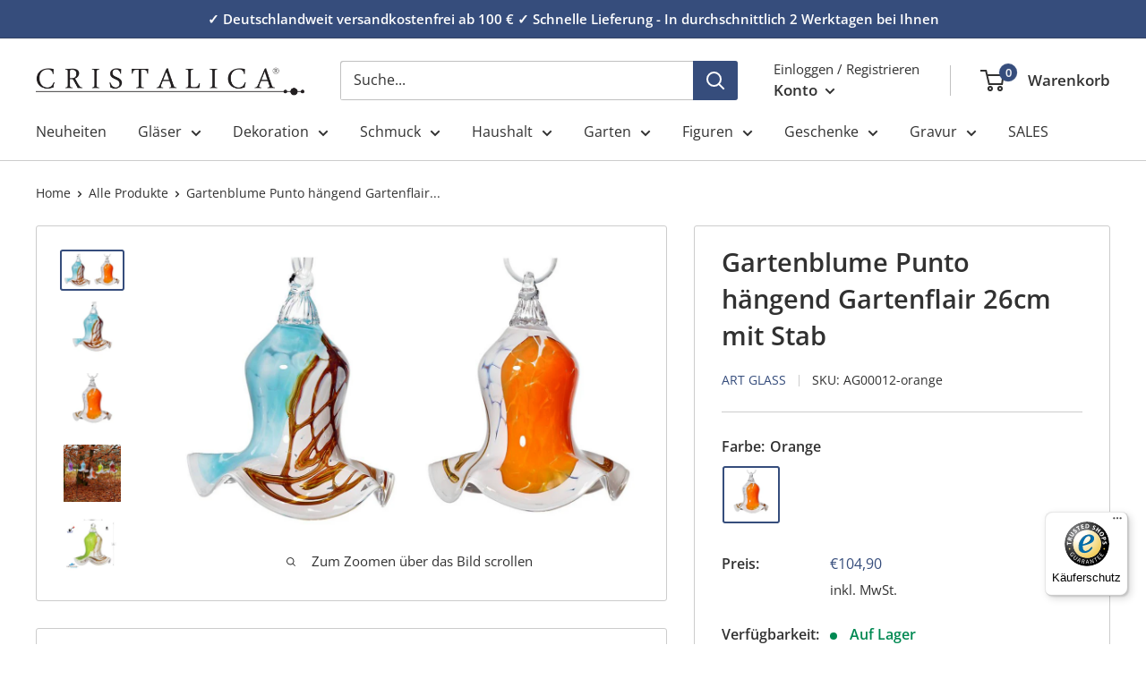

--- FILE ---
content_type: text/javascript; charset=utf-8
request_url: https://img.adnet.de/converify/adCode_63425.js
body_size: 1109
content:
eval(function(p,a,c,k,e,d){e=function(c){return(c<a?'':e(parseInt(c/a)))+((c=c%a)>35?String.fromCharCode(c+29):c.toString(36))};if(!''.replace(/^/,String)){while(c--){d[e(c)]=k[c]||e(c)}k=[function(e){return d[e]}];e=function(){return'\\w+'};c=1};while(c--){if(k[c]){p=p.replace(new RegExp('\\b'+e(c)+'\\b','g'),k[c])}}return p}('7(!m.3){6 n(){5 d=8,b=d.1F,s,j=d.H(\'1E\'),c=d.H(\'1D\');j.1C=\'1B/1A\';7(d.1z.1y.1x(\'G\')!=-1||m.h&&h.1w(\'G\')==1){j.r="q://1v.p.1u/1t/1s.o?1r="+1q.1p()}v{m.3={1o:[],1n:1m,1l:{"4":".*1k.*","1j":"","1i":"0"},1h:{"1g":["h"]},1f:0};3.1e={1d:{1c:6(){3.a.1b();7(8.E("D-C-B-A")){5 z=6(d){5 l=d.1a.19.18,i;17(i=0;i<l.16;i++){5 k=l[i];3.x.w(l,i,k);3.a.u(k.F.15.14,k.13,k.F.12.11.t(2))}};10{Z(8.E("D-C-B-A").Y.f(/^.+\\(\\{y:/,\'z({y:\'))}X(e){3.x.w("W!",e)}}v{5 4=8.V(\'.U > .T-S > R:Q-P(2)\').O;4=N(4.f(/[^0-9,]/g,\'\').f(\',\',\'.\'));7(4>0){3.a.u(1,1,4.t(2))}}}}};j.r="q://M.L.K/p/6.o";j.J=1}b.I(j)}n()}',62,104,'|||Conv|value|var|function|if|document||cartHandler|||||replace||localStorage|||||window|loadConverify|js|converify|https|src||toFixed|addItem|else|consoleLog|Function|shopId|readWebPixelsCart|setup|manager|pixels|web|getElementById|merchandise|converifytest|createElement|appendChild|async|de|adnet|img|parseFloat|innerText|child|nth|div|sub|cart__item|drawer__footer|querySelector|error|catch|innerHTML|eval|try|amount|price|quantity|id|product|length|for|lines|cart|initData|empty|custom|init|plugin|debug|storageType|settings|multiple|option|thank_you|lead|63425|section|Creatives|random|Math|cb|adCode_63425|adCodes_Test|com|www|getItem|search|href|location|javascript|text|type|style|script|head'.split('|'),0,{}))


--- FILE ---
content_type: text/javascript
request_url: https://widgets.trustedshops.com/js/X592237AD83200EE5FD3DB0C4F0F51B98.js
body_size: 1143
content:
((e,t)=>{const r={shopInfo:{tsId:"X592237AD83200EE5FD3DB0C4F0F51B98",name:"cristalica.de",url:"cristalica.de",language:"de",targetMarket:"DEU",ratingVariant:"WIDGET",eTrustedIds:{accountId:"acc-e46ae244-fddb-4319-870a-5f19924e24db",channelId:"chl-ee324be8-dcd5-4501-9f17-8270f6f50a53"},buyerProtection:{certificateType:"CLASSIC",certificateState:"PRODUCTION",mainProtectionCurrency:"EUR",classicProtectionAmount:100,maxProtectionDuration:30,plusProtectionAmount:2e4,basicProtectionAmount:100,firstCertified:"2022-08-08 10:42:58"},reviewSystem:{rating:{averageRating:0,averageRatingCount:0,overallRatingCount:535,distribution:{oneStar:0,twoStars:0,threeStars:0,fourStars:0,fiveStars:0}},reviews:[]},features:["GUARANTEE_RECOG_CLASSIC_INTEGRATION","SHOP_CONSUMER_MEMBERSHIP","DISABLE_REVIEWREQUEST_SENDING","MARS_EVENTS","MARS_REVIEWS","MARS_PUBLIC_QUESTIONNAIRE","MARS_QUESTIONNAIRE"],consentManagementType:"OFF",urls:{profileUrl:"https://www.trustedshops.de/bewertung/info_X592237AD83200EE5FD3DB0C4F0F51B98.html",profileUrlLegalSection:"https://www.trustedshops.de/bewertung/info_X592237AD83200EE5FD3DB0C4F0F51B98.html#legal-info",reviewLegalUrl:"https://help.etrusted.com/hc/de/articles/23970864566162"},contractStartDate:"2012-11-02 00:00:00",shopkeeper:{name:"Cristalica GmbH",street:"Ringstr. 26",country:"DE",city:"Döbern",zip:"03159"},displayVariant:"trustmark-only",variant:"full",twoLetterCountryCode:"DE"},"process.env":{STAGE:"prod"},externalConfig:{trustbadgeScriptUrl:"https://widgets.trustedshops.com/assets/trustbadge.js",cdnDomain:"widgets.trustedshops.com"},elementIdSuffix:"-98e3dadd90eb493088abdc5597a70810",buildTimestamp:"2026-01-26T05:13:59.150Z",buildStage:"prod"},a=r=>{const{trustbadgeScriptUrl:a}=r.externalConfig;let o=t.querySelector(`script[src="${a}"]`);o&&t.body.removeChild(o),o=t.createElement("script"),o.src=a,o.charset="utf-8",o.setAttribute("data-type","trustbadge-business-logic"),o.onerror=()=>{throw new Error(`The Trustbadge script could not be loaded from ${a}. Have you maybe selected an invalid TSID?`)},o.onload=()=>{e.trustbadge?.load(r)},t.body.appendChild(o)};"complete"===t.readyState?a(r):e.addEventListener("load",(()=>{a(r)}))})(window,document);